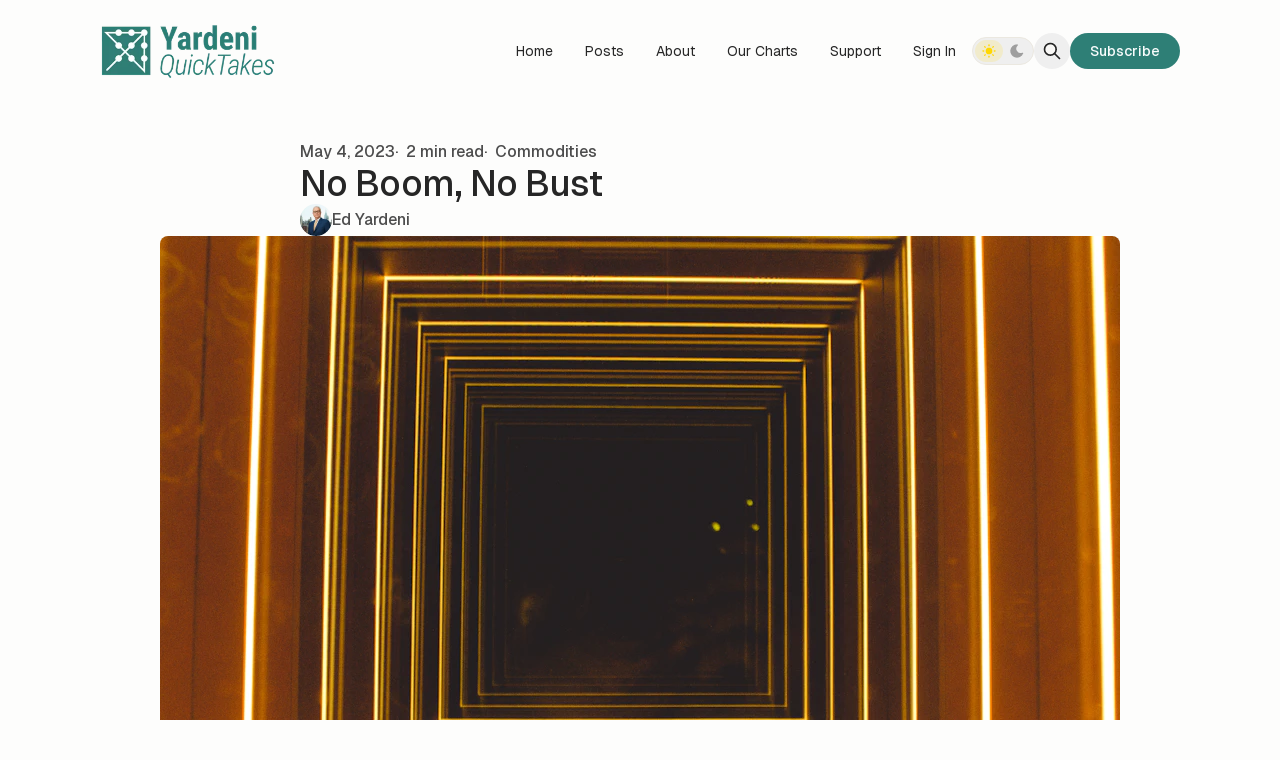

--- FILE ---
content_type: text/html; charset=utf-8
request_url: https://www.yardeniquicktakes.com/no-boom-no-bust/
body_size: 15454
content:
<!DOCTYPE html>
<html lang="en" data-color-scheme="light" class="scroll-smooth">
  <head>
    <meta charset="utf-8">
    <meta http-equiv="X-UA-Compatible" content="IE=edge">

    <title>No Boom, No Bust</title>

    <meta name="HandheldFriendly" content="True" />
    <meta name="viewport" content="width=device-width, initial-scale=1.0" />
    
    <meta name="theme-color" content="#2e7e74">

      <link rel="preconnect" href="https://fonts.googleapis.com">
  <link rel="preconnect" href="https://fonts.gstatic.com" crossorigin>

    <link rel="preload stylesheet" href="https://fonts.googleapis.com/css2?family=Geist:wght@300;400;500;600;700;800&display=swap" as="style" onload="this.onload=null;this.rel='stylesheet'" crossorigin>
  <style>body { --font-headings: var(--gh-font-heading, 'Geist'), sans-serif; }</style>

    <style>body { --font-body: var(--gh-font-body, 'Geist'), sans-serif; }</style>

    <script type="module" src="https://www.yardeniquicktakes.com/assets/built/app.js?v=c93e840700"></script>

    <link rel="stylesheet" type="text/css" href="https://www.yardeniquicktakes.com/assets/built/app.css?v=c93e840700" />

    <script>
  let preferredTheme = localStorage.getItem('PREFERRED_COLOR_SCHEME') || `light`;
  document.documentElement.setAttribute('data-color-scheme', preferredTheme);
  
  // Global values needed
  const themeGlobal = {
    siteUrl: 'https://www.yardeniquicktakes.com',
    currentPage: parseInt(''),
    nextPage: parseInt(''),
    nextPageLink: '',
    maxPages: parseInt(''), 
    lastPage: `` === `` ? true : false,
    postsPerPage: parseInt('12'),
    total: parseInt('')
  }

  function hexToRgb(hexColor) {
    if (hexColor.slice(0, 1) === '#') { hexColor = hexColor.slice(1); }
    if (hexColor.length === 3) { hexColor = hexColor.split('').map(function (hex) { return hex + hex;}).join(''); }
    const r = parseInt(hexColor.substr(0,2),16);
    const g = parseInt(hexColor.substr(2,2),16);
    const b = parseInt(hexColor.substr(4,2),16);

    return [r,g,b]
  }

  // Get contrast color;
  function getColorContrast(hexColor) {
    const rgb = hexToRgb(hexColor);
    let yiq = ((rgb[0] * 299) + (rgb[1] * 587) + (rgb[2] * 114)) / 1000;
    const colorContrast = (yiq >= 128) ? 'dark' : 'light';

    // return
    return colorContrast
  };

  function hexToHsl(hexColor) {
    const rgb = hexToRgb(hexColor);

    // Make r, g, and b fractions of 1
    const r = rgb[0]/255;
    const g = rgb[1]/255;
    const b = rgb[2]/255;

    const max = Math.max(r, g, b), min = Math.min(r, g, b);
    let h, s, l = (max + min)  /  2;  
    if ( max == min ) { h = s = 0; } else {
      let d = max - min;
      s = l > 0.5 ? d / (2 - max - min) : d / (max + min);
      switch(max){
        case r: h = (g - b) / d + (g < b ? 6 : 0); break;
        case g: h = (b - r) / d + 2; break;
        case b: h = (r - g) / d + 4; break;
      }
      h /= 6;
    }

    return [Math.round(h * 360),Math.round(s * 100),Math.round(l * 100)]
  }

  function setBrandHSL(hex) {
    const colorHsl = hexToHsl(hex)
    document.documentElement.style.setProperty('--color-brand-hsl', `${colorHsl[0]} ${colorHsl[1]}% ${colorHsl[2]}%`);
    document.documentElement.style.setProperty('--color-brand-contrast', getColorContrast(hex) === 'dark' ? `hsl(${colorHsl[0]} ${colorHsl[1]}% 5%)` : `hsl(${colorHsl[0]} ${colorHsl[1]}% 98%)`);
  }

  setBrandHSL("#2e7e74");
</script>
    

    

    <link rel="icon" href="https://www.yardeniquicktakes.com/content/images/size/w256h256/2022/10/circle-approved-yri.png" type="image/png">
    <link rel="canonical" href="https://www.yardeniquicktakes.com/no-boom-no-bust/">
    <meta name="referrer" content="no-referrer-when-downgrade">
    
    <meta property="og:site_name" content="Yardeni QuickTakes">
    <meta property="og:type" content="article">
    <meta property="og:title" content="No Boom, No Bust">
    <meta property="og:description" content="Our Boom-Bust Barometer (BBB) fell into an unprecedented abyss during the pandemic lockdown in early 2020 (chart). Our BBB is the ratio of the CRB raw industrials spot price index to initial unemployment claims on a weekly basis. It is a very useful high-frequency business cycle indicator. Like the Index">
    <meta property="og:url" content="https://www.yardeniquicktakes.com/no-boom-no-bust/">
    <meta property="og:image" content="https://images.unsplash.com/photo-1628582236286-6087691d2885?crop&#x3D;entropy&amp;cs&#x3D;tinysrgb&amp;fit&#x3D;max&amp;fm&#x3D;jpg&amp;ixid&#x3D;MnwxMTc3M3wwfDF8c2VhcmNofDEzfHxhYnlzc3xlbnwwfHx8fDE2ODMyMjc2ODA&amp;ixlib&#x3D;rb-4.0.3&amp;q&#x3D;80&amp;w&#x3D;2000">
    <meta property="article:published_time" content="2023-05-04T20:03:06.000Z">
    <meta property="article:modified_time" content="2023-05-04T21:01:22.000Z">
    <meta property="article:tag" content="Commodities">
    <meta property="article:tag" content="Boom-Bust Barometer">
    <meta property="article:tag" content="Recession">
    
    <meta property="article:publisher" content="https://www.facebook.com/YardeniResearch">
    <meta name="twitter:card" content="summary_large_image">
    <meta name="twitter:title" content="No Boom, No Bust">
    <meta name="twitter:description" content="Our Boom-Bust Barometer (BBB) fell into an unprecedented abyss during the pandemic lockdown in early 2020 (chart). Our BBB is the ratio of the CRB raw industrials spot price index to initial unemployment claims on a weekly basis. It is a very useful high-frequency business cycle indicator. Like the Index">
    <meta name="twitter:url" content="https://www.yardeniquicktakes.com/no-boom-no-bust/">
    <meta name="twitter:image" content="https://images.unsplash.com/photo-1628582236286-6087691d2885?crop&#x3D;entropy&amp;cs&#x3D;tinysrgb&amp;fit&#x3D;max&amp;fm&#x3D;jpg&amp;ixid&#x3D;MnwxMTc3M3wwfDF8c2VhcmNofDEzfHxhYnlzc3xlbnwwfHx8fDE2ODMyMjc2ODA&amp;ixlib&#x3D;rb-4.0.3&amp;q&#x3D;80&amp;w&#x3D;2000">
    <meta name="twitter:label1" content="Written by">
    <meta name="twitter:data1" content="Ed Yardeni">
    <meta name="twitter:label2" content="Filed under">
    <meta name="twitter:data2" content="Commodities, Boom-Bust Barometer, Recession">
    <meta name="twitter:site" content="@yardeni">
    <meta property="og:image:width" content="1200">
    <meta property="og:image:height" content="800">
    
    <script type="application/ld+json">
{
    "@context": "https://schema.org",
    "@type": "Article",
    "publisher": {
        "@type": "Organization",
        "name": "Yardeni QuickTakes",
        "url": "https://www.yardeniquicktakes.com/",
        "logo": {
            "@type": "ImageObject",
            "url": "https://www.yardeniquicktakes.com/content/images/2022/05/YQT-2.png"
        }
    },
    "author": {
        "@type": "Person",
        "name": "Ed Yardeni",
        "image": {
            "@type": "ImageObject",
            "url": "https://www.yardeniquicktakes.com/content/images/2022/06/DrEdYardeni_YardeniResearch-1.jpg",
            "width": 1000,
            "height": 999
        },
        "url": "https://www.yardeniquicktakes.com/author/dr-ed-yardeni/",
        "sameAs": []
    },
    "headline": "No Boom, No Bust",
    "url": "https://www.yardeniquicktakes.com/no-boom-no-bust/",
    "datePublished": "2023-05-04T20:03:06.000Z",
    "dateModified": "2023-05-04T21:01:22.000Z",
    "image": {
        "@type": "ImageObject",
        "url": "https://images.unsplash.com/photo-1628582236286-6087691d2885?crop=entropy&cs=tinysrgb&fit=max&fm=jpg&ixid=MnwxMTc3M3wwfDF8c2VhcmNofDEzfHxhYnlzc3xlbnwwfHx8fDE2ODMyMjc2ODA&ixlib=rb-4.0.3&q=80&w=2000",
        "width": 1200,
        "height": 800
    },
    "keywords": "Commodities, Boom-Bust Barometer, Recession",
    "description": "Our Boom-Bust Barometer (BBB) fell into an unprecedented abyss during the pandemic lockdown in early 2020 (chart). Our BBB is the ratio of the CRB raw industrials spot price index to initial unemployment claims on a weekly basis. It is a very useful high-frequency business cycle indicator. Like the Index of Coincident Economic Indicators (CEI), it tends to peak at the tail end of booms and to bottom at the end of recessions. However, the CEI is available only monthly with a lag of about three we",
    "mainEntityOfPage": "https://www.yardeniquicktakes.com/no-boom-no-bust/"
}
    </script>

    <meta name="generator" content="Ghost 6.12">
    <link rel="alternate" type="application/rss+xml" title="Yardeni QuickTakes" href="https://www.yardeniquicktakes.com/rss/">
    <script defer src="https://cdn.jsdelivr.net/ghost/portal@~2.56/umd/portal.min.js" data-i18n="true" data-ghost="https://www.yardeniquicktakes.com/" data-key="5f4a700f01a2f3669b71c6af87" data-api="https://yardeni-research.ghost.io/ghost/api/content/" data-locale="en" crossorigin="anonymous"></script><style id="gh-members-styles">.gh-post-upgrade-cta-content,
.gh-post-upgrade-cta {
    display: flex;
    flex-direction: column;
    align-items: center;
    font-family: -apple-system, BlinkMacSystemFont, 'Segoe UI', Roboto, Oxygen, Ubuntu, Cantarell, 'Open Sans', 'Helvetica Neue', sans-serif;
    text-align: center;
    width: 100%;
    color: #ffffff;
    font-size: 16px;
}

.gh-post-upgrade-cta-content {
    border-radius: 8px;
    padding: 40px 4vw;
}

.gh-post-upgrade-cta h2 {
    color: #ffffff;
    font-size: 28px;
    letter-spacing: -0.2px;
    margin: 0;
    padding: 0;
}

.gh-post-upgrade-cta p {
    margin: 20px 0 0;
    padding: 0;
}

.gh-post-upgrade-cta small {
    font-size: 16px;
    letter-spacing: -0.2px;
}

.gh-post-upgrade-cta a {
    color: #ffffff;
    cursor: pointer;
    font-weight: 500;
    box-shadow: none;
    text-decoration: underline;
}

.gh-post-upgrade-cta a:hover {
    color: #ffffff;
    opacity: 0.8;
    box-shadow: none;
    text-decoration: underline;
}

.gh-post-upgrade-cta a.gh-btn {
    display: block;
    background: #ffffff;
    text-decoration: none;
    margin: 28px 0 0;
    padding: 8px 18px;
    border-radius: 4px;
    font-size: 16px;
    font-weight: 600;
}

.gh-post-upgrade-cta a.gh-btn:hover {
    opacity: 0.92;
}</style><script async src="https://js.stripe.com/v3/"></script>
    <script defer src="https://cdn.jsdelivr.net/ghost/sodo-search@~1.8/umd/sodo-search.min.js" data-key="5f4a700f01a2f3669b71c6af87" data-styles="https://cdn.jsdelivr.net/ghost/sodo-search@~1.8/umd/main.css" data-sodo-search="https://yardeni-research.ghost.io/" data-locale="en" crossorigin="anonymous"></script>
    
    <link href="https://www.yardeniquicktakes.com/webmentions/receive/" rel="webmention">
    <script defer src="/public/cards.min.js?v=c93e840700"></script>
    <link rel="stylesheet" type="text/css" href="/public/cards.min.css?v=c93e840700">
    <script defer src="/public/comment-counts.min.js?v=c93e840700" data-ghost-comments-counts-api="https://www.yardeniquicktakes.com/members/api/comments/counts/"></script>
    <script defer src="/public/member-attribution.min.js?v=c93e840700"></script>
    <script defer src="/public/ghost-stats.min.js?v=c93e840700" data-stringify-payload="false" data-datasource="analytics_events" data-storage="localStorage" data-host="https://www.yardeniquicktakes.com/.ghost/analytics/api/v1/page_hit"  tb_site_uuid="16efc0dd-240f-4f5e-9e01-d619d6fd4fd1" tb_post_uuid="c73d27cb-95d5-4e2d-89b0-b6a1bc80a0f4" tb_post_type="post" tb_member_uuid="undefined" tb_member_status="undefined"></script><style>:root {--ghost-accent-color: #2e7e74;}</style>
    <!-- F -->
<script src="https://save-tonight-optimistic.yardeniquicktakes.com/script.js" data-site="PKBSDTEN" defer></script>
<!-- / F -->

<!-- P -->
<script defer data-domain="yardeniquicktakes.com" data-api="https://glass-cfwpa.quicktakes.workers.dev/juice/event" src="https://glass-cfwpa.quicktakes.workers.dev/roast/script.hash.js"></script>
<!-- / P -->

 <!--[if IE] -->
<script>
    if (window.document.documentMode) {
        window.location.href = "https://ie.yardeniquicktakes.com/";
}
</script>
<!--[end IE]-->

<!-- X conversion tracking base code -->
<script>
!function(e,t,n,s,u,a){e.twq||(s=e.twq=function(){s.exe?s.exe.apply(s,arguments):s.queue.push(arguments);
},s.version='1.1',s.queue=[],u=t.createElement(n),u.async=!0,u.src='https://static.ads-twitter.com/uwt.js',
a=t.getElementsByTagName(n)[0],a.parentNode.insertBefore(u,a))}(window,document,'script');
twq('config','qyrzt');
</script>
<!-- End X conversion tracking base code -->


<!-- Meta Pixel Code --><script>!function(f,b,e,v,n,t,s){if(f.fbq)return;n=f.fbq=function(){n.callMethod?n.callMethod.apply(n,arguments):n.queue.push(arguments)};if(!f._fbq)f._fbq=n;n.push=n;n.loaded=!0;n.version='2.0';n.queue=[];t=b.createElement(e);t.async=!0;t.src=v;s=b.getElementsByTagName(e)[0];s.parentNode.insertBefore(t,s)}(window,document,'script','https://connect.facebook.net/en_US/fbevents.js'); fbq('init', '1007027464141319'); fbq('track', 'PageView');</script><noscript> <img height="1" width="1" src="https://www.facebook.com/tr?id=1007027464141319&ev=PageView&noscript=1"/></noscript><!-- End Meta Pixel Code -->

<!-- Old Nikko theme customization
<style>    
    
    /* make initial visible */
    .welcome__profile span { z-index: 1; }
    
    /* max welcome description for desktop text */
    .welcome__descr { max-width: 32em; }
    
    /* disable Dashi notifications */
    .notifications { display: none; }
    
    /* make nav logo wider */
    .header__brand img {width: 112.9px; height: 35px;}
    
    /* menu font size slightly larger */
    .menu {font-size: 1.0rem;}
        
    /*make tables more beautiful */
    table {display: table !important;}
    
     /* Portal X thiccer */
     .gh-portal-closeicon .a {stroke-width: 3px !important;}
    
    /* hide hero stats on mobile */
    @media (max-width:575px) 
        {.welcome__figures {display:none !important;}
        }
    
</style>-->


<!-- Added by Steve from Documentation -->
<style>
  [data-color-scheme="dark"] [data-logo-list] { filter: invert(1); }
</style>

<style>
:root {
  --logo-h-mobile: 40px;
  --logo-w-mobile: auto;
  --logo-h-desktop: 54px;
  --logo-w-desktop: auto;
}
</style>

<style>
  .data-post-hero figure > figcaption {
    display: none;
  }
</style>

<script>
     CONFIG.SCROLL_TOP = false;
</script>

<!-- Languages -->
<script src="https://global.localizecdn.com/localize.js"></script>
<script>!function(a){if(!a.Localize){a.Localize={};for(var e=["translate","untranslate","phrase","initialize","translatePage","setLanguage","getLanguage","getSourceLanguage","detectLanguage","getAvailableLanguages","setWidgetLanguages","hideLanguagesInWidget","untranslatePage","bootstrap","prefetch","on","off","hideWidget","showWidget"],t=0;t<e.length;t++)a.Localize[e[t]]=function(){}}}(window);</script>

<script>
  Localize.initialize({
    key: 'xhBJgtWiCgmqP',
    rememberLanguage: true,
    autoApprove: true,
  });
</script>
  </head>
  <body class="post-template tag-commodities tag-boom-bust-barometer tag-recession subpixel-antialiased relative overflow-x-hidden bg-bgr text-typ"
    x-data="{ menuOpen: false }" :class="menuOpen ? 'overflow-hidden' : 'overflow-y-auto'"
    data-user="visitor"
    @keydown.escape="menuOpen = false" @keydown.cmk.k="document.querySelector('[data-ghost-search]').click()"
    x-init="navigator.platform.includes('Win') && document.body.classList.add('is-win')"
  >
    <a class="sr-only" href="#main">Skip to content</a>
    
      <progress value="0" max="100" data-progress-bar 
    class="appearance-none fixed top-0 w-full h-[5px] bg-transparent z-[1100]"
    x-init="$nextTick(() => { document.querySelector('[data-progress-bar]').setAttribute('value',getScrollPercent()) })" 
    @scroll.window="document.querySelector('[data-progress-bar]').setAttribute('value',getScrollPercent())" 
  >
  </progress>
    
    <header class="px-5 sm:px-6 bg-bgr text-typ whitespace-nowrap text-sm" data-header>
  <div class="max-w-container mx-auto py-4 md:py-6 flex items-center justify-center gap-2 relative">

    <div class="flex-1 flex justify-start" data-header-brand>
      <a class="" href="https://www.yardeniquicktakes.com" data-brand>
          <picture  data-logo='default'>
  <source 
    srcset="/content/images/size/w100/format/webp/2022/05/YQT-2.png 100w, /content/images/size/w320/format/webp/2022/05/YQT-2.png 320w, /content/images/size/w640/format/webp/2022/05/YQT-2.png 600w"
    sizes="(max-width: 800px) 200px, 320px"
    type="image/webp"
  >
  <img class="h-[var(--logo-h-mobile)] w-[var(--logo-w-mobile)] md:h-[var(--logo-h-desktop)] md:w-[var(--logo-w-desktop)]"
    
    loading="eager"
    srcset="/content/images/size/w100/format/webp/2022/05/YQT-2.png 100w, /content/images/size/w320/format/webp/2022/05/YQT-2.png 320w, /content/images/size/w640/format/webp/2022/05/YQT-2.png 640w"
    sizes="(max-width: 800px) 200px, 320px"
    src="/content/images/size/w30/2022/05/YQT-2.png"
    alt="Yardeni QuickTakes"
    
  />
</picture>
      </a>
    </div>

    <nav class="relative hidden md:flex justify-center" data-nav="header">
      <ul class="flex gap-0.5">
    <li class="nav-home flex items-center relative hover:bg-bgr-tone rounded-btn"
      data-label="Home" data-slug="home" data-length="4">
      <a class="w-full flex px-4 py-2 rounded-btn" href="https://www.yardeniquicktakes.com/"
        >
        <span>Home</span>
      </a>
    </li>
    <li class="nav-posts flex items-center relative hover:bg-bgr-tone rounded-btn"
      data-label="Posts" data-slug="posts" data-length="5">
      <a class="w-full flex px-4 py-2 rounded-btn" href="https://www.yardeniquicktakes.com/archive/"
        >
        <span>Posts</span>
      </a>
    </li>
    <li class="nav-about flex items-center relative hover:bg-bgr-tone rounded-btn"
      data-label="About" data-slug="about" data-length="5">
      <a class="w-full flex px-4 py-2 rounded-btn" href="https://yardeniquicktakes.com/about-yardeni-quicktakes/"
        >
        <span>About</span>
      </a>
    </li>
    <li class="nav-our-charts flex items-center relative hover:bg-bgr-tone rounded-btn"
      data-label="Our Charts" data-slug="our-charts" data-length="10">
      <a class="w-full flex px-4 py-2 rounded-btn" href="https://www.yardeniquicktakes.com/our-charts/"
        >
        <span>Our Charts</span>
      </a>
    </li>
    <li class="nav-support flex items-center relative hover:bg-bgr-tone rounded-btn"
      data-label="Support" data-slug="support" data-length="7">
      <a class="w-full flex px-4 py-2 rounded-btn" href="https://www.yardeniquicktakes.com/support/"
        >
        <span>Support</span>
      </a>
    </li>
</ul>
    </nav>

    <div class="flex gap-1 md:gap-2 items-center" data-header-actions>
      <div class="hidden md:flex items-center">
          <a href="#/portal/signin/" data-portal="signin"
             onclick="plausible('Signin_Click', {props: {location: 'header'}})"
             class="flex items-center hover:bg-bgr-tone rounded-btn px-4 py-2">
            <span>Sign In</span>
          </a>
      </div>
        <button class="flex gap-0.5 p-0.5 border border-brd text-typ-tone rounded-btn hover:bg-bgr-tone" aria-label="Toggle color scheme"
  data-color-scheme-toggle @click="toggleColorScheme(event)">
  <span data-theme="light" class="px-1.5 py-[3px] opacity-50 rounded-btn">
    <i class="icon [&_svg]:h-[inherit] [&_svg]:w-[inherit] [&_svg]:[stroke-width:inherit] icon-sun size-4 stroke-2" role="presentation">
  <svg xmlns="http://www.w3.org/2000/svg" class="icon icon-tabler icon-tabler-sun-filled" width="24" height="24" viewBox="0 0 24 24" stroke-width="1.5" stroke="currentColor" fill="none" stroke-linecap="round" stroke-linejoin="round">
  <path stroke="none" d="M0 0h24v24H0z" fill="none"/>
  <path d="M12 19a1 1 0 0 1 .993 .883l.007 .117v1a1 1 0 0 1 -1.993 .117l-.007 -.117v-1a1 1 0 0 1 1 -1z" stroke-width="0" fill="currentColor" />
  <path d="M18.313 16.91l.094 .083l.7 .7a1 1 0 0 1 -1.32 1.497l-.094 -.083l-.7 -.7a1 1 0 0 1 1.218 -1.567l.102 .07z" stroke-width="0" fill="currentColor" />
  <path d="M7.007 16.993a1 1 0 0 1 .083 1.32l-.083 .094l-.7 .7a1 1 0 0 1 -1.497 -1.32l.083 -.094l.7 -.7a1 1 0 0 1 1.414 0z" stroke-width="0" fill="currentColor" />
  <path d="M4 11a1 1 0 0 1 .117 1.993l-.117 .007h-1a1 1 0 0 1 -.117 -1.993l.117 -.007h1z" stroke-width="0" fill="currentColor" />
  <path d="M21 11a1 1 0 0 1 .117 1.993l-.117 .007h-1a1 1 0 0 1 -.117 -1.993l.117 -.007h1z" stroke-width="0" fill="currentColor" />
  <path d="M6.213 4.81l.094 .083l.7 .7a1 1 0 0 1 -1.32 1.497l-.094 -.083l-.7 -.7a1 1 0 0 1 1.217 -1.567l.102 .07z" stroke-width="0" fill="currentColor" />
  <path d="M19.107 4.893a1 1 0 0 1 .083 1.32l-.083 .094l-.7 .7a1 1 0 0 1 -1.497 -1.32l.083 -.094l.7 -.7a1 1 0 0 1 1.414 0z" stroke-width="0" fill="currentColor" />
  <path d="M12 2a1 1 0 0 1 .993 .883l.007 .117v1a1 1 0 0 1 -1.993 .117l-.007 -.117v-1a1 1 0 0 1 1 -1z" stroke-width="0" fill="currentColor" />
  <path d="M12 7a5 5 0 1 1 -4.995 5.217l-.005 -.217l.005 -.217a5 5 0 0 1 4.995 -4.783z" stroke-width="0" fill="currentColor" />
</svg>
</i>  </span>
  <span data-theme="dark" class="px-1.5 py-[3px] opacity-50 rounded-btn">
    <i class="icon [&_svg]:h-[inherit] [&_svg]:w-[inherit] [&_svg]:[stroke-width:inherit] icon-moon size-4 stroke-2" role="presentation">
  <svg xmlns="http://www.w3.org/2000/svg" class="icon icon-tabler icon-tabler-moon-filled" width="24" height="24" viewBox="0 0 24 24" stroke-width="1.5" stroke="currentColor" fill="none" stroke-linecap="round" stroke-linejoin="round">
  <path stroke="none" d="M0 0h24v24H0z" fill="none"/>
  <path d="M12 1.992a10 10 0 1 0 9.236 13.838c.341 -.82 -.476 -1.644 -1.298 -1.31a6.5 6.5 0 0 1 -6.864 -10.787l.077 -.08c.551 -.63 .113 -1.653 -.758 -1.653h-.266l-.068 -.006l-.06 -.002z" stroke-width="0" fill="currentColor" />
</svg>
</i>  </span>
</button>
      <button class="flex items-center justify-center rounded-full size-8 md:size-9 hover:bg-bgr-tone" data-ghost-search title="Search" aria-label="Search">
        <i class="icon [&_svg]:h-[inherit] [&_svg]:w-[inherit] [&_svg]:[stroke-width:inherit] icon-search w-5 h-5 stroke-2 fill-bgr-tone [&amp;&gt;svg]:fill-inherit stroke-2" role="presentation">
  <svg xmlns="http://www.w3.org/2000/svg" class="icon icon-tabler icon-tabler-search" width="24" height="24" viewBox="0 0 24 24" stroke-width="2" stroke="currentColor" fill="none" stroke-linecap="round" stroke-linejoin="round">
  <path stroke="none" d="M0 0h24v24H0z" fill="none"/>
  <circle cx="10" cy="10" r="7" />
  <line x1="21" y1="21" x2="15" y2="15" />
</svg>



</i>      </button>


      <button class="flex flex-col items-center gap-1 size-8 p-1 md:p-2 md:size-9 justify-center rounded-full group md:hidden transition-transform hover:bg-bgr-tone" 
        data-menu-toggle aria-label="Menu toggle" aria-expanded="false" aria-haspopup="true" aria-controls="menu"
        @click="menuOpen = !menuOpen" :aria-expanded="menuOpen.toString()"
      >
        <span class="relative pointer-events-none h-0.5 rounded-sm bg-typ-tone w-4 transition-transform"
              :class="menuOpen ? 'rotate-45 translate-y-[3px]' : ''"></span>
        <span class="relative pointer-events-none h-0.5 rounded-sm bg-typ-tone w-4 transition-transform"
              :class="menuOpen ? '-rotate-45 -translate-y-[3px]' : ''"></span>
      </button>

            <a href="/membership/" data-header-subscribe
              onclick="plausible('CTA_Click', {props: {location: 'header', member_status: 'logged_out', button_text: 'Subscribe'}})"
              class="hidden sm:flex items-center gap-1 bg-brand font-medium text-brand-contrast px-4 py-1.5 rounded-btn md:px-5 md:py-2 transition hover:ring-[3px] hover:ring-brand hover:ring-opacity-20">
              <span>Subscribe</span>
            </a>
    </div>

  </div>
</header>
    <div class="fixed shadow-xl z-[100] top-[64px] md:top-[84px] w-full text-sm bg-bgr text-typ-tone py-4 border-t border-brd hidden md:!hidden" 
  :class="menuOpen ? '!block' : 'hidden'" data-menu id="menu"
> 
  <div class="px-5 sm:px-6 flex flex-col gap-3 items-start">
    <nav class="font-medium" data-nav="mobile">
      <ul class="flex flex-col gap-1">
    <li class="nav-home flex flex-wrap relative"
      data-label="Home" data-slug="home" data-length="4">
      <a class="flex py-0.5 rounded-theme hover:text-brand" href="https://www.yardeniquicktakes.com/"
        >
        <span>Home</span>
      </a>
    </li>
    <li class="nav-posts flex flex-wrap relative"
      data-label="Posts" data-slug="posts" data-length="5">
      <a class="flex py-0.5 rounded-theme hover:text-brand" href="https://www.yardeniquicktakes.com/archive/"
        >
        <span>Posts</span>
      </a>
    </li>
    <li class="nav-about flex flex-wrap relative"
      data-label="About" data-slug="about" data-length="5">
      <a class="flex py-0.5 rounded-theme hover:text-brand" href="https://yardeniquicktakes.com/about-yardeni-quicktakes/"
        >
        <span>About</span>
      </a>
    </li>
    <li class="nav-our-charts flex flex-wrap relative"
      data-label="Our Charts" data-slug="our-charts" data-length="10">
      <a class="flex py-0.5 rounded-theme hover:text-brand" href="https://www.yardeniquicktakes.com/our-charts/"
        >
        <span>Our Charts</span>
      </a>
    </li>
    <li class="nav-support flex flex-wrap relative"
      data-label="Support" data-slug="support" data-length="7">
      <a class="flex py-0.5 rounded-theme hover:text-brand" href="https://www.yardeniquicktakes.com/support/"
        >
        <span>Support</span>
      </a>
    </li>
</ul>
    </nav>

    <div class="font-medium">
        <a href="#/portal/signin/" data-portal="signin"
           onclick="plausible('Signin_Click', {props: {location: 'mobile_menu'}})"
           class="flex py-0.5 rounded-theme hover:text-brand">
          <span>Sign In</span>
        </a>
    </div>

          <a href="/membership/"
            onclick="plausible('CTA_Click', {props: {location: 'mobile_menu', member_status: 'logged_out', button_text: 'Subscribe'}})"
            class="flex sm:hidden items-center gap-1 bg-brand font-medium text-brand-contrast px-4 py-1.5 rounded-btn md:px-5 md:py-2 transition hover:ring-[3px] hover:ring-brand hover:ring-opacity-20">
            <span>Subscribe</span>
          </a>
  </div>
</div>    
    <main class="main" id="main" data-class="font-mono font-serif font-sans">
      
    <section class="px-5 sm:px-6" data-post-hero="">
  <div class="max-w-container mx-auto pb-12 pt-8 flex items-center flex-col gap-6">

    <div class="text-typ-tone w-full flex-1 flex flex-col gap-4 mx-auto max-w-content" data-post-hero-content>
        <div class="leading-none text-sm md:text-base gap-2 flex items-center flex-wrap font-medium mt-1.5" data-post-hero-info>      
          <time class="" datetime="2023-05-04">May 4, 2023</time>  
          
            <span class="before:content-['·'] before:mr-1" data-post-hero-reading-time>
              2 min read
            </span>

            <a href="/tag/commodities/" class="before:content-['·'] before:mr-2 hover:text-brand" data-post-hero-tag>Commodities</a>
        </div>

      <h1 class="text-typ font-semibold tracking-tight text-2xl md:text-3xl md:font-medium lg:text-4xl">
        No Boom, No Bust
      </h1>


        <ul class="text-sm md:text-base flex gap-3 font-medium" data-post-hero-authors>
            <li>
              <a href="/author/dr-ed-yardeni/" class="flex gap-1.5 items-center hover:text-brand">
                  <picture  >
  <source 
    srcset="/content/images/size/w30/format/webp/2022/06/DrEdYardeni_YardeniResearch-1.jpg 30w, /content/images/size/w100/format/webp/2022/06/DrEdYardeni_YardeniResearch-1.jpg 100w"
    sizes="32px"
    type="image/webp"
  >
  <img class="size-8 object-cover rounded-full will-change-[filter] transition-[filter] blur"
    onload="this.classList.remove('blur')"
    loading="lazy"
    srcset="/content/images/size/w30/format/webp/2022/06/DrEdYardeni_YardeniResearch-1.jpg 30w, /content/images/size/w100/format/webp/2022/06/DrEdYardeni_YardeniResearch-1.jpg 100w"
    sizes="32px"
    src="/content/images/size/w30/2022/06/DrEdYardeni_YardeniResearch-1.jpg"
    alt=""
    
  />
</picture>
                <span>Ed Yardeni</span>
              </a>
            </li>
        </ul>
    </div>

      <figure class="max-w-content-wide w-full h-full relative">
        <picture  >
  <source 
    srcset="https://images.unsplash.com/photo-1628582236286-6087691d2885?crop&#x3D;entropy&amp;cs&#x3D;tinysrgb&amp;fit&#x3D;max&amp;fm&#x3D;webp&amp;ixid&#x3D;MnwxMTc3M3wwfDF8c2VhcmNofDEzfHxhYnlzc3xlbnwwfHx8fDE2ODMyMjc2ODA&amp;ixlib&#x3D;rb-4.0.3&amp;q&#x3D;80&amp;w&#x3D;320 320w, https://images.unsplash.com/photo-1628582236286-6087691d2885?crop&#x3D;entropy&amp;cs&#x3D;tinysrgb&amp;fit&#x3D;max&amp;fm&#x3D;webp&amp;ixid&#x3D;MnwxMTc3M3wwfDF8c2VhcmNofDEzfHxhYnlzc3xlbnwwfHx8fDE2ODMyMjc2ODA&amp;ixlib&#x3D;rb-4.0.3&amp;q&#x3D;80&amp;w&#x3D;640 600w, https://images.unsplash.com/photo-1628582236286-6087691d2885?crop&#x3D;entropy&amp;cs&#x3D;tinysrgb&amp;fit&#x3D;max&amp;fm&#x3D;webp&amp;ixid&#x3D;MnwxMTc3M3wwfDF8c2VhcmNofDEzfHxhYnlzc3xlbnwwfHx8fDE2ODMyMjc2ODA&amp;ixlib&#x3D;rb-4.0.3&amp;q&#x3D;80&amp;w&#x3D;960 960w, https://images.unsplash.com/photo-1628582236286-6087691d2885?crop&#x3D;entropy&amp;cs&#x3D;tinysrgb&amp;fit&#x3D;max&amp;fm&#x3D;webp&amp;ixid&#x3D;MnwxMTc3M3wwfDF8c2VhcmNofDEzfHxhYnlzc3xlbnwwfHx8fDE2ODMyMjc2ODA&amp;ixlib&#x3D;rb-4.0.3&amp;q&#x3D;80&amp;w&#x3D;1280 1200w"
    sizes="(max-width: 600px) 480px, 720px"
    type="image/webp"
  >
  <img class="w-full object-cover rounded-theme aspect-[16/9] bg-bgr-tone"
    
    loading="eager"
    srcset="https://images.unsplash.com/photo-1628582236286-6087691d2885?crop&#x3D;entropy&amp;cs&#x3D;tinysrgb&amp;fit&#x3D;max&amp;fm&#x3D;webp&amp;ixid&#x3D;MnwxMTc3M3wwfDF8c2VhcmNofDEzfHxhYnlzc3xlbnwwfHx8fDE2ODMyMjc2ODA&amp;ixlib&#x3D;rb-4.0.3&amp;q&#x3D;80&amp;w&#x3D;320 320w, https://images.unsplash.com/photo-1628582236286-6087691d2885?crop&#x3D;entropy&amp;cs&#x3D;tinysrgb&amp;fit&#x3D;max&amp;fm&#x3D;webp&amp;ixid&#x3D;MnwxMTc3M3wwfDF8c2VhcmNofDEzfHxhYnlzc3xlbnwwfHx8fDE2ODMyMjc2ODA&amp;ixlib&#x3D;rb-4.0.3&amp;q&#x3D;80&amp;w&#x3D;640 640w, https://images.unsplash.com/photo-1628582236286-6087691d2885?crop&#x3D;entropy&amp;cs&#x3D;tinysrgb&amp;fit&#x3D;max&amp;fm&#x3D;webp&amp;ixid&#x3D;MnwxMTc3M3wwfDF8c2VhcmNofDEzfHxhYnlzc3xlbnwwfHx8fDE2ODMyMjc2ODA&amp;ixlib&#x3D;rb-4.0.3&amp;q&#x3D;80&amp;w&#x3D;960 960w, https://images.unsplash.com/photo-1628582236286-6087691d2885?crop&#x3D;entropy&amp;cs&#x3D;tinysrgb&amp;fit&#x3D;max&amp;fm&#x3D;webp&amp;ixid&#x3D;MnwxMTc3M3wwfDF8c2VhcmNofDEzfHxhYnlzc3xlbnwwfHx8fDE2ODMyMjc2ODA&amp;ixlib&#x3D;rb-4.0.3&amp;q&#x3D;80&amp;w&#x3D;1280 1280w"
    sizes="(max-width: 600px) 480px, 720px"
    src="https://images.unsplash.com/photo-1628582236286-6087691d2885?crop&#x3D;entropy&amp;cs&#x3D;tinysrgb&amp;fit&#x3D;max&amp;fm&#x3D;jpg&amp;ixid&#x3D;MnwxMTc3M3wwfDF8c2VhcmNofDEzfHxhYnlzc3xlbnwwfHx8fDE2ODMyMjc2ODA&amp;ixlib&#x3D;rb-4.0.3&amp;q&#x3D;80&amp;w&#x3D;30"
    alt="No Boom, No Bust"
    
  />
</picture>
      </figure>

  </div>
</section>
    <article class="ghost-content prose md:prose-lg prose-theme" data-preview>
      <p>Our Boom-Bust Barometer (BBB) fell into an unprecedented abyss during the pandemic lockdown in early 2020 (chart). Our BBB is the ratio of the CRB raw industrials spot price index to initial unemployment claims on a weekly basis. It is a very useful high-frequency business cycle indicator. Like the Index of Coincident Economic Indicators (CEI), it tends to peak at the tail end of booms and to bottom at the end of recessions. However, the CEI is available only monthly with a lag of about three weeks. So, for example, April's CEI will be released on May 18. We already have the BBB reading for the April 22 week.</p><p>The remarkable rebound in the BBB following the lockdowns during the spring of 2020 is one of the main reasons that we predicted a V-shaped economic recovery, which was a minority view at the time. It peaked at a record high during late 2021 and has been falling since then, but it remains above its pre-pandemic high. Hence, so far, our conclusion is that our BBB is consistent with our "rolling recession" outlook (a.k.a., a soft landing).</p><figure class="kg-card kg-image-card"><img src="https://www.yardeniquicktakes.com/content/images/2023/05/capture1-2.png" class="kg-image" alt loading="lazy" width="735" height="408" srcset="https://www.yardeniquicktakes.com/content/images/size/w600/2023/05/capture1-2.png 600w, https://www.yardeniquicktakes.com/content/images/2023/05/capture1-2.png 735w" sizes="(min-width: 720px) 720px"></figure>
<style>
@keyframes shimmer-white {
    0%, 100% { background-position: 200% center; }
    50% { background-position: 0% center; }
}
.btn-shimmer-white {
    background: linear-gradient(90deg,
        white 0%,
        white 40%,
        color-mix(in srgb, #2e7e74 10%, white) 50%,
        white 60%,
        white 100%);
    background-size: 200% 100%;
    animation: shimmer-white 3s ease-in-out infinite;
}
</style>
<aside class="gh-post-upgrade-cta">
    <div style="display: flex; justify-content: center; margin-bottom: -1rem; position: relative; z-index: 10;">
        <div style="display: inline-flex; align-items: center; gap: 0.5rem; background-color: white; color: #2e7e74; padding: 0.625rem 1rem; border-radius: 9999px; font-size: 0.875rem; font-weight: 600; border: 1px solid #D1D9D6; box-shadow: 0 2px 4px rgba(0, 0, 0, 0.08);">
            <svg style="width: 1rem; height: 1rem;" fill="currentColor" viewBox="0 0 24 24">
                <path d="M12 1C8.676 1 6 3.676 6 7v2H5c-1.105 0-2 .895-2 2v10c0 1.105.895 2 2 2h14c1.105 0 2-.895 2-2V11c0-1.105-.895-2-2-2h-1V7c0-3.324-2.676-6-6-6zm0 2c2.276 0 4 1.724 4 4v2H8V7c0-2.276 1.724-4 4-4z"/>
            </svg>
            <span>Subscriber Content</span>
        </div>
    </div>
    <div class="gh-post-upgrade-cta-content" style="background-color: #2e7e74">
            <h2 style="margin-bottom: 0.5rem; font-weight: 600;">Join thousands who rely on QuickTakes</h2>
            <p style="margin: 0 0 1rem 0; opacity: 0.9;"><small>Unlock the rest of this QuickTakes post — plus all premium content</small></p>
            <ul style="list-style: none; padding: 0; margin: 0 0 1rem 0; text-align: left;">
                <li style="margin-bottom: 0.5rem;">✓ 5–8 market-moving QuickTakes each week (vs 1–3 on free)</li>
                <li style="margin-bottom: 0.5rem;">✓ Weekly video commentary from Dr. Yardeni</li>
                <li style="margin-bottom: 0.5rem;">✓ Complete research archive at your fingertips</li>
            </ul>
            <a href="/membership/"
               onclick="plausible('CTA_Click', {props: {location: 'paywall', member_status: 'logged_out', button_text: 'Unlock Everything', page_type: 'post', content_visibility: 'paid'}})"
               class="btn-shimmer-white" style="display: inline-flex; align-items: center; gap: 0.375rem; font-weight: 600; color: #2e7e74; padding: 0.75rem 2rem; border-radius: 9999px; text-decoration: none; transition: all 0.3s; box-shadow: 0 10px 15px -3px rgba(0, 0, 0, 0.1);">
                <span>Unlock Everything</span>
                <svg style="width: 1.25rem; height: 1.25rem; stroke-width: 2.5; transition: transform 0.3s;" fill="none" stroke="currentColor" viewBox="0 0 24 24">
                    <path stroke-linecap="round" stroke-linejoin="round" d="M17 8l4 4m0 0l-4 4m4-4H3"/>
                </svg>
            </a>
            <p style="margin-top: 1rem;"><small>Already have an account? <a data-portal="signin" href="#/portal/signin" onclick="plausible('Signin_Click', {props: {location: 'paywall'}})">Sign in</a></small></p>
    </div>
</aside>

    </article>

      <section class="px-5 sm:px-6 mb-4" data-share>
    <div class="py-8 text-typ text-sm font-medium max-w-content mx-auto flex gap-3 md:gap-4 justify-center flex-wrap items-center border-t border-brd" 
     >
      <span class="text-base flex-1 basis-full sm:basis-auto text-center sm:text-left">Share</span>

      <a class="border border-brd bg-bgr leading-tight py-1.5 px-2.5 flex-1 flex gap-1.5 items-center justify-center rounded-btn hover:bg-bgr-tone" target="_blank"
          href="https://twitter.com/share?text=No%20Boom%2C%20No%20Bust&amp;url=https://www.yardeniquicktakes.com/no-boom-no-bust/"
          title="Share on X" aria-label="Share">
        <i class="icon [&_svg]:h-[inherit] [&_svg]:w-[inherit] [&_svg]:[stroke-width:inherit] icon-brand-x size-4 stroke-2" role="presentation">
  <svg xmlns="http://www.w3.org/2000/svg" class="icon icon-tabler icon-tabler-brand-x" width="24" height="24" viewBox="0 0 24 24" stroke-width="2" stroke="currentColor" fill="none" stroke-linecap="round" stroke-linejoin="round">
  <path stroke="none" d="M0 0h24v24H0z" fill="none"></path>
  <path d="M4 4l11.733 16h4.267l-11.733 -16z"></path>
  <path d="M4 20l6.768 -6.768m2.46 -2.46l6.772 -6.772"></path>
</svg>
</i>        <span class="leading-none">Share</span>
      </a>
      <a class="border border-brd bg-bgr leading-tight py-1.5 px-2.5 flex-1 flex gap-1.5 items-center justify-center rounded-btn hover:bg-bgr-tone" target="_blank"
          href="https://bsky.app/intent/compose?text=No%20Boom%2C%20No%20Bust%20https://www.yardeniquicktakes.com/no-boom-no-bust/"
          title="Share on Bluesky" aria-label="Share">
        <i class="icon [&_svg]:h-[inherit] [&_svg]:w-[inherit] [&_svg]:[stroke-width:inherit] icon-brand-bluesky size-4 stroke-2" role="presentation">
  <svg  xmlns="http://www.w3.org/2000/svg"  width="24"  height="24"  viewBox="0 0 24 24"  fill="none"  stroke="currentColor"  stroke-width="2"  stroke-linecap="round"  stroke-linejoin="round"  class="icon icon-tabler icons-tabler-outline icon-tabler-brand-bluesky">
  <path stroke="none" d="M0 0h24v24H0z" fill="none"/>
  <path d="M6.335 5.144c-1.654 -1.199 -4.335 -2.127 -4.335 .826c0 .59 .35 4.953 .556 5.661c.713 2.463 3.13 2.75 5.444 2.369c-4.045 .665 -4.889 3.208 -2.667 5.41c1.03 1.018 1.913 1.59 2.667 1.59c2 0 3.134 -2.769 3.5 -3.5c.333 -.667 .5 -1.167 .5 -1.5c0 .333 .167 .833 .5 1.5c.366 .731 1.5 3.5 3.5 3.5c.754 0 1.637 -.571 2.667 -1.59c2.222 -2.203 1.378 -4.746 -2.667 -5.41c2.314 .38 4.73 .094 5.444 -2.369c.206 -.708 .556 -5.072 .556 -5.661c0 -2.953 -2.68 -2.025 -4.335 -.826c-2.293 1.662 -4.76 5.048 -5.665 6.856c-.905 -1.808 -3.372 -5.194 -5.665 -6.856z" />
</svg>
</i>        <span class="leading-none">Share</span>
      </a>
      <a class="border border-brd bg-bgr leading-tight py-1.5 px-2.5 flex-1 flex gap-1.5 items-center justify-center rounded-btn hover:bg-bgr-tone" target="_blank"
          href="https://www.facebook.com/sharer.php?u=https://www.yardeniquicktakes.com/no-boom-no-bust/"
          title="Share on Facebook" aria-label="Share">
        <i class="icon [&_svg]:h-[inherit] [&_svg]:w-[inherit] [&_svg]:[stroke-width:inherit] icon-brand-facebook size-4 stroke-2" role="presentation">
  <svg xmlns="http://www.w3.org/2000/svg" class="icon icon-tabler icon-tabler-brand-facebook" width="24" height="24" viewBox="0 0 24 24" stroke-width="2" stroke="currentColor" fill="none" stroke-linecap="round" stroke-linejoin="round">
  <path stroke="none" d="M0 0h24v24H0z" fill="none"/>
  <path d="M7 10v4h3v7h4v-7h3l1 -4h-4v-2a1 1 0 0 1 1 -1h3v-4h-3a5 5 0 0 0 -5 5v2h-3" />
</svg>



</i>        <span class="leading-none">Share</span>
      </a>
      <a class="border border-brd bg-bgr leading-tight py-1.5 px-2.5 flex-1 flex gap-1.5 items-center justify-center rounded-btn hover:bg-bgr-tone" target="_blank"
          href="https://www.linkedin.com/shareArticle?mini=true&url=https://www.yardeniquicktakes.com/no-boom-no-bust/&title=No%20Boom%2C%20No%20Bust&summary=No%20Boom%2C%20No%20Bust"
          title="Share on Linkedin" aria-label="Share">
        <i class="icon [&_svg]:h-[inherit] [&_svg]:w-[inherit] [&_svg]:[stroke-width:inherit] icon-brand-linkedin size-4 stroke-2" role="presentation">
  <svg xmlns="http://www.w3.org/2000/svg" class="icon icon-tabler icon-tabler-brand-linkedin" width="24" height="24" viewBox="0 0 24 24" stroke-width="2" stroke="currentColor" fill="none" stroke-linecap="round" stroke-linejoin="round">
  <path d="M16 8a6 6 0 0 1 6 6v7h-4v-7a2 2 0 0 0-2-2 2 2 0 0 0-2 2v7h-4v-7a6 6 0 0 1 6-6z"></path>
  <rect x="2" y="9" width="4" height="12"></rect>
  <circle cx="4" cy="4" r="2"></circle>
</svg>
</i>        <span class="leading-none">Share</span>
      </a>
      <a class="border border-brd bg-bgr leading-tight py-1.5 px-2.5 flex-1 flex gap-1.5 items-center justify-center rounded-btn hover:bg-bgr-tone" data-share-mail
          href="mailto:?subject=No%20Boom%2C%20No%20Bust&body=https://www.yardeniquicktakes.com/no-boom-no-bust/&nbsp;No%20Boom%2C%20No%20Bust"
          title="Share by email" aria-label="Email">
        <i class="icon [&_svg]:h-[inherit] [&_svg]:w-[inherit] [&_svg]:[stroke-width:inherit] icon-mail size-4 stroke-2" role="presentation">
  <svg xmlns="http://www.w3.org/2000/svg" class="icon icon-tabler icon-tabler-mail" width="24" height="24" viewBox="0 0 24 24" stroke-width="1.5" stroke="currentColor" fill="none" stroke-linecap="round" stroke-linejoin="round">
  <path stroke="none" d="M0 0h24v24H0z" fill="none"/>
  <rect x="3" y="5" width="18" height="14" rx="2" />
  <polyline points="3 7 12 13 21 7" />
</svg>
</i>        <span class="leading-none">Email</span>
      </a>
      <button class="border border-brd bg-bgr leading-tight py-1.5 px-2.5 flex-1 flex gap-1.5 items-center justify-center rounded-btn hover:bg-bgr-tone" data-share-copy data-url="https://www.yardeniquicktakes.com/no-boom-no-bust/"
          title="Copy URL" data-label="Copy" data-success="Copied!" aria-label="Copy" data-class="text-success !border-success"
          @click="copyURL(event.currentTarget, event.currentTarget.getAttribute('data-url'))">
        <i class="icon [&_svg]:h-[inherit] [&_svg]:w-[inherit] [&_svg]:[stroke-width:inherit] icon-link size-4 stroke-2" role="presentation">
  <svg xmlns="http://www.w3.org/2000/svg" class="icon icon-tabler icon-tabler-link" width="24" height="24" viewBox="0 0 24 24" stroke-width="1.5" stroke="currentColor" fill="none" stroke-linecap="round" stroke-linejoin="round">
  <path stroke="none" d="M0 0h24v24H0z" fill="none"></path>
  <path d="M9 15l6 -6"></path>
  <path d="M11 6l.463 -.536a5 5 0 0 1 7.071 7.072l-.534 .464"></path>
  <path d="M13 18l-.397 .534a5.068 5.068 0 0 1 -7.127 0a4.972 4.972 0 0 1 0 -7.071l.524 -.463"></path>
</svg>
</i>        <span class="leading-none">Copy</span>
      </button>
    </div>
  </section>


  <section class="px-5 sm:px-6 mb-12" data-prev-next>
  <div class="max-w-container mx-auto">
    <h2 class="uppercase font-semibold text-sm mb-2 sr-only">Read next</h2>
    <div class="grid md:grid-cols-2 gap-4 sm:gap-6 md:gap-8">
        <a class="group flex gap-3 bg-bgr-tone rounded-theme p-5 sm:p-6" href="/powells-plateau/">
          <div class="rounded-full flex items-center justify-center size-7 bg-bgr border border-brd group-hover:bg-bgr-tone"><i class="icon [&_svg]:h-[inherit] [&_svg]:w-[inherit] [&_svg]:[stroke-width:inherit] icon-chevron-left size-4 stroke-2" role="presentation">
  <svg xmlns="http://www.w3.org/2000/svg" class="icon icon-tabler icon-tabler-chevron-left" width="24" height="24" viewBox="0 0 24 24" stroke-width="1.5" stroke="currentColor" fill="none" stroke-linecap="round" stroke-linejoin="round"><path stroke="none" d="M0 0h24v24H0z" fill="none"/><path d="M15 6l-6 6l6 6" /></svg>
</i></div>
          <h3 class="flex-1 font-semibold leading-tight text-sm sm:text-base sm:font-medium sm:leading-tight">Powell&#x27;s Plateau</h3>
        </a>

        <a class="group flex gap-3 md:gap-4 bg-bgr-tone rounded-theme p-5 sm:p-6" href="/keep-your-seatbelt-on-and-get-a-neckbrace/">
          <h3 class="text-right flex-1 font-semibold leading-tight text-sm sm:text-base sm:font-medium sm:leading-tight">Keep Your Seatbelt on and Get a Neck Brace</h3>
          <div class="rounded-full flex items-center justify-center size-7 bg-bgr border border-brd group-hover:bg-bgr-tone"><i class="icon [&_svg]:h-[inherit] [&_svg]:w-[inherit] [&_svg]:[stroke-width:inherit] icon-chevron-right size-4 stroke-2" role="presentation">
  <svg xmlns="http://www.w3.org/2000/svg" class="icon icon-tabler icon-tabler-chevron-right" width="24" height="24" viewBox="0 0 24 24" stroke-width="2" stroke="currentColor" fill="none" stroke-linecap="round" stroke-linejoin="round"><path stroke="none" d="M0 0h24v24H0z" fill="none"/><path d="M9 6l6 6l-6 6" /></svg>
</i></div>
        </a>
    </div>
  </div>
</section>
  
    </main>

    <footer class="px-5 sm:px-6 bg-bgr mt-16 " data-footer>
  <div class="max-w-container mx-auto">
    <div class="relative overflow-hidden flex flex-col items-center gap-6 bg-bgr-tone rounded-theme py-12 sm:px-8" data-footer-top>
      <div class="flex flex-col items-center text-center gap-3 max-w-md" data-footer-brand>
        <a href="https://www.yardeniquicktakes.com" data-brand>
            <picture  data-logo='default'>
  <source 
    srcset="/content/images/size/w100/format/webp/2022/05/YQT-2.png 100w, /content/images/size/w320/format/webp/2022/05/YQT-2.png 320w, /content/images/size/w640/format/webp/2022/05/YQT-2.png 600w"
    sizes="(max-width: 800px) 200px, 320px"
    type="image/webp"
  >
  <img class="h-[var(--logo-h-mobile)] w-[var(--logo-w-mobile)] md:h-[var(--logo-h-desktop)] md:w-[var(--logo-w-desktop)] will-change-[filter] transition-[filter] blur"
    onload="this.classList.remove('blur')"
    loading="lazy"
    srcset="/content/images/size/w100/format/webp/2022/05/YQT-2.png 100w, /content/images/size/w320/format/webp/2022/05/YQT-2.png 320w, /content/images/size/w640/format/webp/2022/05/YQT-2.png 640w"
    sizes="(max-width: 800px) 200px, 320px"
    src="/content/images/size/w30/2022/05/YQT-2.png"
    alt="Yardeni QuickTakes"
    
  />
</picture>
        </a>

        <p id="footer-label" class="text-typ-tone mb-2">Daily insights, focused news, clear charts, weekly video webcasts, and much more. Posted by Dr Ed Yardeni and his research team.</p>

          <div class="flex flex-col items-center gap-3 mt-2">
            <a href="/membership/"
              onclick="plausible('CTA_Click', {props: {location: 'footer', member_status: 'logged_out', button_text: 'Join Subscribers'}})"
              class="group btn-gradient-animate flex items-center justify-center gap-2 font-medium text-brand-contrast px-8 py-3 rounded-btn text-lg shadow-lg transition-all duration-300 hover:shadow-xl hover:-translate-y-0.5 hover:ring-[3px] hover:ring-brand hover:ring-opacity-20">
              <span>Join 20,000+ Subscribers</span>
              <svg class="w-5 h-5 transition-transform duration-300 group-hover:translate-x-1" fill="none" stroke="currentColor" viewBox="0 0 24 24">
                <path stroke-linecap="round" stroke-linejoin="round" stroke-width="2" d="M17 8l4 4m0 0l-4 4m4-4H3"/>
              </svg>
            </a>
            <p class="text-sm opacity-90">No ads. No fluff. Ever.</p>
          </div>
      </div>

      <hr class="border-none h-[1px] w-full max-w-xs my-2 bg-gradient-to-r from-transparent via-brd to-transparent"/>


      
<nav class="relative flex flex-wrap items-center gap-3 text-typ-tone text-sm z-10" data-socials="footer" x-data="socials">

    <a href="https://www.facebook.com/YardeniResearch" class="hover:text-typ" aria-label="Facebook"><i class="icon [&_svg]:h-[inherit] [&_svg]:w-[inherit] [&_svg]:[stroke-width:inherit] icon-brand-facebook size-4 stroke-2 stroke-2" role="presentation">
  <svg xmlns="http://www.w3.org/2000/svg" class="icon icon-tabler icon-tabler-brand-facebook" width="24" height="24" viewBox="0 0 24 24" stroke-width="2" stroke="currentColor" fill="none" stroke-linecap="round" stroke-linejoin="round">
  <path stroke="none" d="M0 0h24v24H0z" fill="none"/>
  <path d="M7 10v4h3v7h4v-7h3l1 -4h-4v-2a1 1 0 0 1 1 -1h3v-4h-3a5 5 0 0 0 -5 5v2h-3" />
</svg>



</i><span class="hidden">Facebook</span></a>

    <a href="https://x.com/yardeni" class="hover:text-typ" aria-label="Twitter"><i class="icon [&_svg]:h-[inherit] [&_svg]:w-[inherit] [&_svg]:[stroke-width:inherit] icon-brand-x size-4 stroke-2 stroke-2" role="presentation">
  <svg xmlns="http://www.w3.org/2000/svg" class="icon icon-tabler icon-tabler-brand-x" width="24" height="24" viewBox="0 0 24 24" stroke-width="2" stroke="currentColor" fill="none" stroke-linecap="round" stroke-linejoin="round">
  <path stroke="none" d="M0 0h24v24H0z" fill="none"></path>
  <path d="M4 4l11.733 16h4.267l-11.733 -16z"></path>
  <path d="M4 20l6.768 -6.768m2.46 -2.46l6.772 -6.772"></path>
</svg>
</i><span class="hidden">Twitter</span></a>

  <a :href="bluesky" :class="bluesky && '!block'" class="hidden hover:text-typ" aria-label="Bluesky"><i class="icon [&_svg]:h-[inherit] [&_svg]:w-[inherit] [&_svg]:[stroke-width:inherit] icon-brand-bluesky size-4 stroke-2 stroke-2" role="presentation">
  <svg  xmlns="http://www.w3.org/2000/svg"  width="24"  height="24"  viewBox="0 0 24 24"  fill="none"  stroke="currentColor"  stroke-width="2"  stroke-linecap="round"  stroke-linejoin="round"  class="icon icon-tabler icons-tabler-outline icon-tabler-brand-bluesky">
  <path stroke="none" d="M0 0h24v24H0z" fill="none"/>
  <path d="M6.335 5.144c-1.654 -1.199 -4.335 -2.127 -4.335 .826c0 .59 .35 4.953 .556 5.661c.713 2.463 3.13 2.75 5.444 2.369c-4.045 .665 -4.889 3.208 -2.667 5.41c1.03 1.018 1.913 1.59 2.667 1.59c2 0 3.134 -2.769 3.5 -3.5c.333 -.667 .5 -1.167 .5 -1.5c0 .333 .167 .833 .5 1.5c.366 .731 1.5 3.5 3.5 3.5c.754 0 1.637 -.571 2.667 -1.59c2.222 -2.203 1.378 -4.746 -2.667 -5.41c2.314 .38 4.73 .094 5.444 -2.369c.206 -.708 .556 -5.072 .556 -5.661c0 -2.953 -2.68 -2.025 -4.335 -.826c-2.293 1.662 -4.76 5.048 -5.665 6.856c-.905 -1.808 -3.372 -5.194 -5.665 -6.856z" />
</svg>
</i><span class="hidden">Bluesky</span></a>

  <a :href="discord" :class="discord && '!block'" class="hidden hover:text-typ" aria-label="Discord"><i class="icon [&_svg]:h-[inherit] [&_svg]:w-[inherit] [&_svg]:[stroke-width:inherit] icon-brand-discord size-4 stroke-2 stroke-2" role="presentation">
  <svg xmlns="http://www.w3.org/2000/svg" width="24" height="24" viewBox="0 0 24 24" fill="none" stroke="currentColor" stroke-width="2" stroke-linecap="round" stroke-linejoin="round" class="icon icon-tabler icons-tabler-outline icon-tabler-brand-discord">
  <path stroke="none" d="M0 0h24v24H0z" fill="none" />
  <path d="M8 12a1 1 0 1 0 2 0a1 1 0 0 0 -2 0" />
  <path d="M14 12a1 1 0 1 0 2 0a1 1 0 0 0 -2 0" />
  <path d="M15.5 17c0 1 1.5 3 2 3c1.5 0 2.833 -1.667 3.5 -3c.667 -1.667 .5 -5.833 -1.5 -11.5c-1.457 -1.015 -3 -1.34 -4.5 -1.5l-.972 1.923a11.913 11.913 0 0 0 -4.053 0l-.975 -1.923c-1.5 .16 -3.043 .485 -4.5 1.5c-2 5.667 -2.167 9.833 -1.5 11.5c.667 1.333 2 3 3.5 3c.5 0 2 -2 2 -3" />
  <path d="M7 16.5c3.5 1 6.5 1 10 0" />
</svg>
</i><span class="hidden">Discord</span></a>

  <a :href="github" :class="github && '!block'" class="hidden hover:text-typ" aria-label="Github"><i class="icon [&_svg]:h-[inherit] [&_svg]:w-[inherit] [&_svg]:[stroke-width:inherit] icon-brand-github size-4 stroke-2 stroke-2" role="presentation">
  <svg xmlns="http://www.w3.org/2000/svg" class="icon icon-tabler icon-tabler-brand-github" width="24" height="24" viewBox="0 0 24 24" stroke-width="2" stroke="currentColor" fill="none" stroke-linecap="round" stroke-linejoin="round">
  <desc>Download more icon variants from https://tabler-icons.io/i/brand-github</desc>
  <path stroke="none" d="M0 0h24v24H0z" fill="none"/>
  <path d="M9 19c-4.3 1.4 -4.3 -2.5 -6 -3m12 5v-3.5c0 -1 .1 -1.4 -.5 -2c2.8 -.3 5.5 -1.4 5.5 -6a4.6 4.6 0 0 0 -1.3 -3.2a4.2 4.2 0 0 0 -.1 -3.2s-1.1 -.3 -3.5 1.3a12.3 12.3 0 0 0 -6.2 0c-2.4 -1.6 -3.5 -1.3 -3.5 -1.3a4.2 4.2 0 0 0 -.1 3.2a4.6 4.6 0 0 0 -1.3 3.2c0 4.6 2.7 5.7 5.5 6c-.6 .6 -.6 1.2 -.5 2v3.5" />
</svg>



</i><span class="hidden">Github</span></a>

  <a :href="instagram" :class="instagram && '!block'" class="hidden hover:text-typ" aria-label="Instagram"><i class="icon [&_svg]:h-[inherit] [&_svg]:w-[inherit] [&_svg]:[stroke-width:inherit] icon-brand-instagram size-4 stroke-2 stroke-2" role="presentation">
  <svg xmlns="http://www.w3.org/2000/svg" class="icon icon-tabler icon-tabler-brand-instagram" width="24" height="24" viewBox="0 0 24 24" stroke-width="2" stroke="currentColor" fill="none" stroke-linecap="round" stroke-linejoin="round">
  <desc>Download more icon variants from https://tabler-icons.io/i/brand-instagram</desc>
  <path stroke="none" d="M0 0h24v24H0z" fill="none"/>
  <rect x="4" y="4" width="16" height="16" rx="4" />
  <circle cx="12" cy="12" r="3" />
  <line x1="16.5" y1="7.5" x2="16.5" y2="7.501" />
</svg>



</i><span class="hidden">Instagram</span></a>

  <a :href="linkedin" :class="linkedin && '!block'" class="hidden hover:text-typ" aria-label="Linkedin"><i class="icon [&_svg]:h-[inherit] [&_svg]:w-[inherit] [&_svg]:[stroke-width:inherit] icon-brand-linkedin size-4 stroke-2 stroke-2" role="presentation">
  <svg xmlns="http://www.w3.org/2000/svg" class="icon icon-tabler icon-tabler-brand-linkedin" width="24" height="24" viewBox="0 0 24 24" stroke-width="2" stroke="currentColor" fill="none" stroke-linecap="round" stroke-linejoin="round">
  <path d="M16 8a6 6 0 0 1 6 6v7h-4v-7a2 2 0 0 0-2-2 2 2 0 0 0-2 2v7h-4v-7a6 6 0 0 1 6-6z"></path>
  <rect x="2" y="9" width="4" height="12"></rect>
  <circle cx="4" cy="4" r="2"></circle>
</svg>
</i><span class="hidden">Linkedin</span></a>

  <a :href="mastodon" :class="mastodon && '!block'" class="hidden hover:text-typ" aria-label="Mastodon"><i class="icon [&_svg]:h-[inherit] [&_svg]:w-[inherit] [&_svg]:[stroke-width:inherit] icon-brand-mastodon size-4 stroke-2 stroke-2" role="presentation">
  <svg  xmlns="http://www.w3.org/2000/svg"  width="24"  height="24"  viewBox="0 0 24 24"  fill="none"  stroke="currentColor"  stroke-width="2"  stroke-linecap="round"  stroke-linejoin="round"  class="icon icon-tabler icons-tabler-outline icon-tabler-brand-mastodon"><path stroke="none" d="M0 0h24v24H0z" fill="none"/><path d="M18.648 15.254c-1.816 1.763 -6.648 1.626 -6.648 1.626a18.262 18.262 0 0 1 -3.288 -.256c1.127 1.985 4.12 2.81 8.982 2.475c-1.945 2.013 -13.598 5.257 -13.668 -7.636l-.026 -1.154c0 -3.036 .023 -4.115 1.352 -5.633c1.671 -1.91 6.648 -1.666 6.648 -1.666s4.977 -.243 6.648 1.667c1.329 1.518 1.352 2.597 1.352 5.633s-.456 4.074 -1.352 4.944z" /><path d="M12 11.204v-2.926c0 -1.258 -.895 -2.278 -2 -2.278s-2 1.02 -2 2.278v4.722m4 -4.722c0 -1.258 .895 -2.278 2 -2.278s2 1.02 2 2.278v4.722" /></svg>
</i><span class="hidden">Mastodon</span></a>

  <a :href="pinterest" :class="pinterest && '!block'" class="hidden hover:text-typ" aria-label="Pinterest"><i class="icon [&_svg]:h-[inherit] [&_svg]:w-[inherit] [&_svg]:[stroke-width:inherit] icon-brand-pinterest size-4 stroke-2 stroke-2" role="presentation">
  <svg xmlns="http://www.w3.org/2000/svg" class="icon icon-tabler icon-tabler-brand-pinterest" width="24" height="24" viewBox="0 0 24 24" stroke-width="2" stroke="currentColor" fill="none" stroke-linecap="round" stroke-linejoin="round">
  <path stroke="none" d="M0 0h24v24H0z" fill="none"/>
  <line x1="8" y1="20" x2="12" y2="11" />
  <path d="M10.7 14c.437 1.263 1.43 2 2.55 2c2.071 0 3.75 -1.554 3.75 -4a5 5 0 1 0 -9.7 1.7" />
  <circle cx="12" cy="12" r="9" />
</svg>



</i><span class="hidden">Pinterest</span></a>

  <a :href="reddit" :class="reddit && '!block'" class="hidden hover:text-typ" aria-label="Reddit"><i class="icon [&_svg]:h-[inherit] [&_svg]:w-[inherit] [&_svg]:[stroke-width:inherit] icon-brand-reddit size-4 stroke-2 stroke-2" role="presentation">
  <svg xmlns="http://www.w3.org/2000/svg" class="icon icon-tabler icon-tabler-brand-reddit" width="24" height="24" viewBox="0 0 24 24" stroke-width="2" stroke="currentColor" fill="none" stroke-linecap="round" stroke-linejoin="round">
  <path stroke="none" d="M0 0h24v24H0z" fill="none"/>
  <path d="M12 8c2.648 0 5.028 .826 6.675 2.14a2.5 2.5 0 0 1 2.326 4.36c0 3.59 -4.03 6.5 -9 6.5c-4.875 0 -8.845 -2.8 -9 -6.294l-1 -.206a2.5 2.5 0 0 1 2.326 -4.36c1.646 -1.313 4.026 -2.14 6.674 -2.14z" />
  <path d="M12 8l1 -5l6 1" />
  <circle cx="19" cy="4" r="1" />
  <circle cx="9" cy="13" r=".5" fill="currentColor" />
  <circle cx="15" cy="13" r=".5" fill="currentColor" />
  <path d="M10 17c.667 .333 1.333 .5 2 .5s1.333 -.167 2 -.5" />
</svg>



</i><span class="hidden">Reddit</span></a>

  <a :href="telegram" :class="telegram && '!block'" class="hidden hover:text-typ" aria-label="Telegram"><i class="icon [&_svg]:h-[inherit] [&_svg]:w-[inherit] [&_svg]:[stroke-width:inherit] icon-brand-telegram size-4 stroke-2 stroke-2" role="presentation">
  <svg xmlns="http://www.w3.org/2000/svg" class="icon icon-tabler icon-tabler-brand-telegram" width="24" height="24" viewBox="0 0 24 24" stroke-width="2" stroke="currentColor" fill="none" stroke-linecap="round" stroke-linejoin="round">
  <desc>Download more icon variants from https://tabler-icons.io/i/brand-telegram</desc>
  <path stroke="none" d="M0 0h24v24H0z" fill="none"/>
  <path d="M15 10l-4 4l6 6l4 -16l-18 7l4 2l2 6l3 -4" />
</svg>



</i><span class="hidden">Telegram</span></a>

  <a :href="threads" :class="threads && '!block'" class="hidden hover:text-typ" aria-label="Threads"><i class="icon [&_svg]:h-[inherit] [&_svg]:w-[inherit] [&_svg]:[stroke-width:inherit] icon-brand-threads size-4 stroke-2 stroke-2" role="presentation">
  <svg xmlns="http://www.w3.org/2000/svg" width="24" height="24" viewBox="0 0 24 24" fill="none" stroke="currentColor" stroke-width="2" stroke-linecap="round" stroke-linejoin="round" class="icon icon-tabler icons-tabler-outline icon-tabler-brand-threads">
  <path stroke="none" d="M0 0h24v24H0z" fill="none" />
  <path d="M19 7.5c-1.333 -3 -3.667 -4.5 -7 -4.5c-5 0 -8 2.5 -8 9s3.5 9 8 9s7 -3 7 -5s-1 -5 -7 -5c-2.5 0 -3 1.25 -3 2.5c0 1.5 1 2.5 2.5 2.5c2.5 0 3.5 -1.5 3.5 -5s-2 -4 -3 -4s-1.833 .333 -2.5 1" />
</svg>
</i><span class="hidden">Threads</span></a>

  <a :href="tiktok" :class="tiktok && '!block'" class="hidden hover:text-typ" aria-label="Tiktok"><i class="icon [&_svg]:h-[inherit] [&_svg]:w-[inherit] [&_svg]:[stroke-width:inherit] icon-brand-tiktok size-4 stroke-2 stroke-2" role="presentation">
  <svg xmlns="http://www.w3.org/2000/svg" class="icon icon-tabler icon-tabler-brand-tiktok" width="24" height="24" viewBox="0 0 24 24" stroke-width="2" stroke="currentColor" fill="none" stroke-linecap="round" stroke-linejoin="round">
  <desc>Download more icon variants from https://tabler-icons.io/i/brand-tiktok</desc>
  <path stroke="none" d="M0 0h24v24H0z" fill="none"/>
  <path d="M9 12a4 4 0 1 0 4 4v-12a5 5 0 0 0 5 5" />
</svg>



</i><span class="hidden">Tiktok</span></a>

  <a :href="whatsapp" :class="whatsapp && '!block'" class="hidden hover:text-typ" aria-label="Whatsapp"><i class="icon [&_svg]:h-[inherit] [&_svg]:w-[inherit] [&_svg]:[stroke-width:inherit] icon-brand-whatsapp size-4 stroke-2 stroke-2" role="presentation">
  <svg xmlns="http://www.w3.org/2000/svg" class="icon icon-tabler icon-tabler-brand-whatsapp" width="24" height="24" viewBox="0 0 24 24" stroke-width="2" stroke="currentColor" fill="none" stroke-linecap="round" stroke-linejoin="round">
  <desc>Download more icon variants from https://tabler-icons.io/i/brand-whatsapp</desc>
  <path stroke="none" d="M0 0h24v24H0z" fill="none"/>
  <path d="M3 21l1.65 -3.8a9 9 0 1 1 3.4 2.9l-5.05 .9" />
  <path d="M9 10a0.5 .5 0 0 0 1 0v-1a0.5 .5 0 0 0 -1 0v1a5 5 0 0 0 5 5h1a0.5 .5 0 0 0 0 -1h-1a0.5 .5 0 0 0 0 1" />
</svg>



</i><span class="hidden">Whatsapp</span></a>

  <a :href="youtube" :class="youtube && '!block'" class="hidden hover:text-typ" aria-label="Youtube"><i class="icon [&_svg]:h-[inherit] [&_svg]:w-[inherit] [&_svg]:[stroke-width:inherit] icon-brand-youtube size-4 stroke-2 stroke-2" role="presentation">
  <svg xmlns="http://www.w3.org/2000/svg" class="icon icon-tabler icon-tabler-brand-youtube" width="24" height="24" viewBox="0 0 24 24" stroke-width="2" stroke="currentColor" fill="none" stroke-linecap="round" stroke-linejoin="round">
  <desc>Download more icon variants from https://tabler-icons.io/i/brand-youtube</desc>
  <path stroke="none" d="M0 0h24v24H0z" fill="none"/>
  <rect x="3" y="5" width="18" height="14" rx="4" />
  <path d="M10 9l5 3l-5 3z" />
</svg>



</i><span class="hidden">Youtube</span></a>

  <a :href="rss" :class="rss && '!block'" class="hidden hover:text-typ" aria-label="RSS"><i class="icon [&_svg]:h-[inherit] [&_svg]:w-[inherit] [&_svg]:[stroke-width:inherit] icon-rss size-4 stroke-2 stroke-2" role="presentation">
  <svg xmlns="http://www.w3.org/2000/svg" class="icon icon-tabler icon-tabler-rss" width="24" height="24" viewBox="0 0 24 24" stroke-width="2" stroke="currentColor" fill="none" stroke-linecap="round" stroke-linejoin="round">
  <path stroke="none" d="M0 0h24v24H0z" fill="none"/>
  <circle cx="5" cy="19" r="1" />
  <path d="M4 4a16 16 0 0 1 16 16" />
  <path d="M4 11a9 9 0 0 1 9 9" />
</svg>



</i><span class="hidden">RSS</span></a>

</nav>


    </div>

    <div class="py-4 md:py-6 flex flex-wrap justify-center items-center text-center gap-2 relative border-t border-brd sm:border-none" data-footer-bottom>
      <div class="text-sm text-typ-tone">
        <span data-footer-date>&copy;2026&nbsp;<a class="hover:text-typ" href="https://www.yardeniquicktakes.com">Yardeni QuickTakes</a></span><br/>
        <span data-footer-ghost>Published with&nbsp;<a class="hover:text-typ" href="https://ghost.org">Ghost</a></span>
        <span data-footer-theme>&&nbsp;<a class="hover:text-typ" href="https://brightthemes.com/themes/brief">Brief</a></span>
        <span data-footer-theme>&&nbsp;<a class="hover:text-typ" href="https://workwithpush.com">PUSH</a></span>
      </div>
    </div>
    <div class="py-4 md:py-6 flex flex-wrap justify-center items-center text-center gap-2 relative border-t border-brd sm:border-none" data-footer-bottom>

        <button class="flex gap-0.5 p-0.5 border border-brd text-typ-tone rounded-btn hover:bg-bgr-tone" aria-label="Toggle color scheme"
  data-color-scheme-toggle @click="toggleColorScheme(event)">
  <span data-theme="light" class="px-1.5 py-[3px] opacity-50 rounded-btn">
    <i class="icon [&_svg]:h-[inherit] [&_svg]:w-[inherit] [&_svg]:[stroke-width:inherit] icon-sun size-4 stroke-2" role="presentation">
  <svg xmlns="http://www.w3.org/2000/svg" class="icon icon-tabler icon-tabler-sun-filled" width="24" height="24" viewBox="0 0 24 24" stroke-width="1.5" stroke="currentColor" fill="none" stroke-linecap="round" stroke-linejoin="round">
  <path stroke="none" d="M0 0h24v24H0z" fill="none"/>
  <path d="M12 19a1 1 0 0 1 .993 .883l.007 .117v1a1 1 0 0 1 -1.993 .117l-.007 -.117v-1a1 1 0 0 1 1 -1z" stroke-width="0" fill="currentColor" />
  <path d="M18.313 16.91l.094 .083l.7 .7a1 1 0 0 1 -1.32 1.497l-.094 -.083l-.7 -.7a1 1 0 0 1 1.218 -1.567l.102 .07z" stroke-width="0" fill="currentColor" />
  <path d="M7.007 16.993a1 1 0 0 1 .083 1.32l-.083 .094l-.7 .7a1 1 0 0 1 -1.497 -1.32l.083 -.094l.7 -.7a1 1 0 0 1 1.414 0z" stroke-width="0" fill="currentColor" />
  <path d="M4 11a1 1 0 0 1 .117 1.993l-.117 .007h-1a1 1 0 0 1 -.117 -1.993l.117 -.007h1z" stroke-width="0" fill="currentColor" />
  <path d="M21 11a1 1 0 0 1 .117 1.993l-.117 .007h-1a1 1 0 0 1 -.117 -1.993l.117 -.007h1z" stroke-width="0" fill="currentColor" />
  <path d="M6.213 4.81l.094 .083l.7 .7a1 1 0 0 1 -1.32 1.497l-.094 -.083l-.7 -.7a1 1 0 0 1 1.217 -1.567l.102 .07z" stroke-width="0" fill="currentColor" />
  <path d="M19.107 4.893a1 1 0 0 1 .083 1.32l-.083 .094l-.7 .7a1 1 0 0 1 -1.497 -1.32l.083 -.094l.7 -.7a1 1 0 0 1 1.414 0z" stroke-width="0" fill="currentColor" />
  <path d="M12 2a1 1 0 0 1 .993 .883l.007 .117v1a1 1 0 0 1 -1.993 .117l-.007 -.117v-1a1 1 0 0 1 1 -1z" stroke-width="0" fill="currentColor" />
  <path d="M12 7a5 5 0 1 1 -4.995 5.217l-.005 -.217l.005 -.217a5 5 0 0 1 4.995 -4.783z" stroke-width="0" fill="currentColor" />
</svg>
</i>  </span>
  <span data-theme="dark" class="px-1.5 py-[3px] opacity-50 rounded-btn">
    <i class="icon [&_svg]:h-[inherit] [&_svg]:w-[inherit] [&_svg]:[stroke-width:inherit] icon-moon size-4 stroke-2" role="presentation">
  <svg xmlns="http://www.w3.org/2000/svg" class="icon icon-tabler icon-tabler-moon-filled" width="24" height="24" viewBox="0 0 24 24" stroke-width="1.5" stroke="currentColor" fill="none" stroke-linecap="round" stroke-linejoin="round">
  <path stroke="none" d="M0 0h24v24H0z" fill="none"/>
  <path d="M12 1.992a10 10 0 1 0 9.236 13.838c.341 -.82 -.476 -1.644 -1.298 -1.31a6.5 6.5 0 0 1 -6.864 -10.787l.077 -.08c.551 -.63 .113 -1.653 -.758 -1.653h-.266l-.068 -.006l-.06 -.002z" stroke-width="0" fill="currentColor" />
</svg>
</i>  </span>
</button>    </div>
  </div>
</footer>
      <template data-toggle-template x-init="renderSubmenus()">
    <button class="ml-1" data-class="rotate-180" title="Menu toggle" aria-label="Menu toggle"
      aria-controls="" aria-expanded="false" @click="toggleSubmenu(event)"
    >
      <i class="icon [&_svg]:h-[inherit] [&_svg]:w-[inherit] [&_svg]:[stroke-width:inherit] icon-chevron-down size-4 stroke-2 stroke-2" role="presentation">
  <svg xmlns="http://www.w3.org/2000/svg" class="icon icon-tabler icon-tabler-chevron-down" width="24" height="24" viewBox="0 0 24 24" stroke-width="2" stroke="currentColor" fill="none" stroke-linecap="round" stroke-linejoin="round">
   <path stroke="none" d="M0 0h24v24H0z" fill="none"></path>
   <polyline points="6 9 12 15 18 9"></polyline>
</svg>
</i>    </button>
  </template>
  <script>
    function renderSubmenus() {
      const navItems = document.querySelectorAll('[data-nav] li')
      const subItems = document.querySelectorAll('.is-subitem')
      const mobileClass = "hidden flex flex-col basis-full items-start"
      const desktopClass = "z-[50] min-w-[calc(100%_+_24px)] absolute top-0 flex flex-col gap-0.5 shadow-2xl rounded-theme bg-bgr py-2 px-1.5 -ml-2 mt-11 opacity-0 invisible translate-y-1 transition-all"

      // Remove '-' signs
      subItems.forEach(item => {
        const itemName = item.querySelector('a span')
        itemName.innerText = itemName.innerText.slice(1)
      });

      // Add subitems in place
      let subMenu, hasItems
      navItems.forEach((item, index) => {
        if (item.classList.contains('is-subitem') && !navItems[index - 1].classList.contains('is-subitem')) {
          navItems[index - 1].classList.add('is-mainitem'); 
          navItems[index - 1].setAttribute('x-on:click.outside', 'closeSubmenus(event)')
        }
        subMenu = item.classList.contains('is-subitem') ? subMenu : document.createElement('ul');
        if (item.classList.contains('is-subitem')) { 
          subMenu.appendChild(item)
          subMenu.setAttribute('data-submenu', '')
          subMenu.getAttribute('id') === null ? subMenu.setAttribute('id', navItems[index - 1].getAttribute('data-slug')) : ''
          const menuType = subMenu.closest('nav').getAttribute('data-nav')
          subMenu.classList = menuType === 'header' ? desktopClass : mobileClass
        } else { 
          item.appendChild(subMenu)
        }
      });

      const dropdownMenus = document.querySelectorAll('[data-nav] .is-mainitem')
      const toggle = document.querySelector('[data-toggle-template]');

      dropdownMenus.forEach(menu => { 
        const toggleBtn = toggle.content.firstElementChild.cloneNode(true);
        toggleBtn.setAttribute('aria-controls', menu.getAttribute('data-slug'))
        menu.insertBefore(toggleBtn, menu.children[1]);
      });
    }
  </script>

  <script>
    window.socials = {
      bluesky: '',
      discord: '',
      github: '',
      instagram: '',
      linkedin: '',
      mastodon: '',
      pinterest: '',
      reddit: '',
      telegram: '',
      threads: '',
      tiktok: '',
      whatsapp: '',
      youtube: '',
      rss: '/rss'
    }

    document.addEventListener('alpine:init', () => {
      Alpine.data('socials', () => (window.socials))
    })
  </script>


    <script src="https://t.ghostboard.io/min.js" async defer data-gbid="626ce616b760011ec263e052"></script><noscript><img src="https://api.ghostboard.io/noscript/626ce616b760011ec263e052/pixel.gif" alt="Ghostboard pixel" /></noscript>
<script>
!function(w,d,id,ns,s){var c=w[ns]=w[ns]||{};if(c.ready||(c.q=[],c.ready=function(){c.q.push(arguments)}),!d.getElementById(id)){var e=d.createElement(s);e.id=id,e.defer=true,e.src="https://assets.context.ly/kit/6.latest/loader.js";var h=d.getElementsByTagName(s)[0];h.parentNode.insertBefore(e,h)}}(window,document,"ctx-loader","Contextly","script");
</script>
<script>
Contextly.ready('widgets');
</script>
<script>
  const OutpostPub = {
    apiDomain: "https://yardeniquicktakescom.outpost.pub",
    apiKey: "d01eb0ad-b8d5-4f2d-aeb2-197a57cca241",
    siteName: "Yardeni QuickTakes",
    memberId: "",
    memberEmail: "",
        post: {
          id: "6454030493715d000178de71",
          tags: ["Commodities", "Boom-Bust Barometer", "Recession"],
        }
  }
</script>
<script defer src="https://assets.outpostpublishingcoop.com/assets/v2/js/outpost-pub.js"></script>


  </body>
</html>
